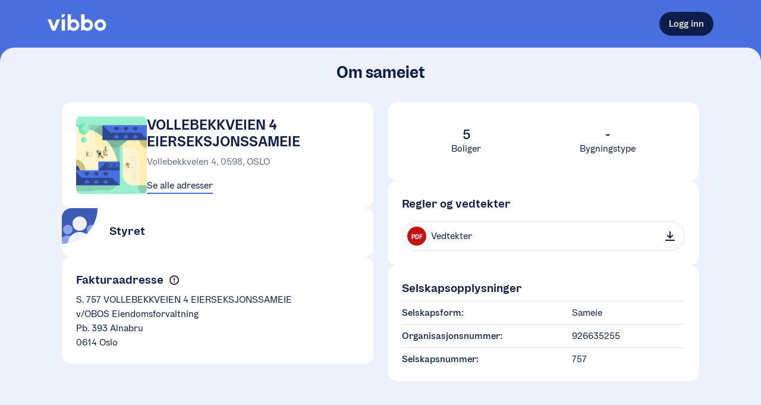

--- FILE ---
content_type: application/javascript; charset=UTF-8
request_url: https://vibbo.no/_next/static/chunks/7352d98c58a756a2.js
body_size: 8807
content:
(globalThis.TURBOPACK||(globalThis.TURBOPACK=[])).push(["object"==typeof document?document.currentScript:void 0,66674,e=>{e.v(JSON.parse('{"SocialReactable":["Post","News","GroupPost","Comment"],"OrganizationActivityItem":["News","Post","Topic","Comment","VibboGroup","GroupPost","VibboEvent","Booking","SocialReaction"],"OrganizationActivityParent":["News","Post","Topic","VibboGroup","GroupPost","VibboEvent","Comment"],"SearchResultObject":["Issue","Meeting","Task","HMSDeviation","HMSRoutine","NewsletterContent","Attachment","News","Topic","ThreadMessage","Post","Note"],"Notification":["ReleaseLog","MaintenanceNotification"],"GeneralAssemblyIssueInteface":["GeneralAssemblyIssue","GeneralAssemblyElectionIssue"],"AuditPayload":["GenericLog","UpdatePaymentsLog","CreatePaymentsLog","UpdateMemberAccountLog","ConfirmPaymentOrder","CreatePaymentOrder"],"AuditLogEntityObject":["BoardFeesDetails","Member"],"Attachable":["Topic","News","GeneralAssemblyProposal"],"AttachmentParent":["Issue","Task","HMSDeviation","HMSRoutine","GeneralAssemblyIssue","GeneralAssemblyProposal","Comment","AboutOrganizationArticle","Invoice","ExpenseLine"],"Linkable":["Topic","Thread","Post","News","GroupPost","VibboGroup","VibboEvent","VibboPublicEvent","Member","Attachment"],"ContactPerson":["Member","OrganizationSystemContact","OrganizationEditableContact"]}'))},85098,(e,n,t)=>{"use strict";Object.defineProperty(t,"__esModule",{value:!0}),Object.defineProperty(t,"default",{enumerable:!0,get:function(){return l}});let r=e.r(81307),i="undefined"==typeof window,a=i?()=>{}:r.useLayoutEffect,o=i?()=>{}:r.useEffect;function l(e){let{headManager:n,reduceComponentsToState:t}=e;function l(){if(n&&n.mountedInstances){let i=r.Children.toArray(Array.from(n.mountedInstances).filter(Boolean));n.updateHead(t(i,e))}}if(i){var s;null==n||null==(s=n.mountedInstances)||s.add(e.children),l()}return a(()=>{var t;return null==n||null==(t=n.mountedInstances)||t.add(e.children),()=>{var t;null==n||null==(t=n.mountedInstances)||t.delete(e.children)}}),a(()=>(n&&(n._pendingUpdate=l),()=>{n&&(n._pendingUpdate=l)})),o(()=>(n&&n._pendingUpdate&&(n._pendingUpdate(),n._pendingUpdate=null),()=>{n&&n._pendingUpdate&&(n._pendingUpdate(),n._pendingUpdate=null)})),null}},33521,(e,n,t)=>{"use strict";Object.defineProperty(t,"__esModule",{value:!0}),Object.defineProperty(t,"AmpStateContext",{enumerable:!0,get:function(){return r}});let r=e.r(2879)._(e.r(81307)).default.createContext({})},53111,(e,n,t)=>{"use strict";function r(e){let{ampFirst:n=!1,hybrid:t=!1,hasQuery:r=!1}=void 0===e?{}:e;return n||t&&r}Object.defineProperty(t,"__esModule",{value:!0}),Object.defineProperty(t,"isInAmpMode",{enumerable:!0,get:function(){return r}})},47221,(e,n,t)=>{"use strict";Object.defineProperty(t,"__esModule",{value:!0}),!function(e,n){for(var t in n)Object.defineProperty(e,t,{enumerable:!0,get:n[t]})}(t,{default:function(){return p},defaultHead:function(){return c}});let r=e.r(2879),i=e.r(87602),a=e.r(58645),o=i._(e.r(81307)),l=r._(e.r(85098)),s=e.r(33521),u=e.r(62445),d=e.r(53111);function c(e){void 0===e&&(e=!1);let n=[(0,a.jsx)("meta",{charSet:"utf-8"},"charset")];return e||n.push((0,a.jsx)("meta",{name:"viewport",content:"width=device-width"},"viewport")),n}function E(e,n){return"string"==typeof n||"number"==typeof n?e:n.type===o.default.Fragment?e.concat(o.default.Children.toArray(n.props.children).reduce((e,n)=>"string"==typeof n||"number"==typeof n?e:e.concat(n),[])):e.concat(n)}e.r(85306);let f=["name","httpEquiv","charSet","itemProp"];function v(e,n){let{inAmpMode:t}=n;return e.reduce(E,[]).reverse().concat(c(t).reverse()).filter(function(){let e=new Set,n=new Set,t=new Set,r={};return i=>{let a=!0,o=!1;if(i.key&&"number"!=typeof i.key&&i.key.indexOf("$")>0){o=!0;let n=i.key.slice(i.key.indexOf("$")+1);e.has(n)?a=!1:e.add(n)}switch(i.type){case"title":case"base":n.has(i.type)?a=!1:n.add(i.type);break;case"meta":for(let e=0,n=f.length;e<n;e++){let n=f[e];if(i.props.hasOwnProperty(n))if("charSet"===n)t.has(n)?a=!1:t.add(n);else{let e=i.props[n],t=r[n]||new Set;("name"!==n||!o)&&t.has(e)?a=!1:(t.add(e),r[n]=t)}}}return a}}()).reverse().map((e,n)=>{let t=e.key||n;return o.default.cloneElement(e,{key:t})})}let p=function(e){let{children:n}=e,t=(0,o.useContext)(s.AmpStateContext),r=(0,o.useContext)(u.HeadManagerContext);return(0,a.jsx)(l.default,{reduceComponentsToState:v,headManager:r,inAmpMode:(0,d.isInAmpMode)(t),children:n})};("function"==typeof t.default||"object"==typeof t.default&&null!==t.default)&&void 0===t.default.__esModule&&(Object.defineProperty(t.default,"__esModule",{value:!0}),Object.assign(t.default,t),n.exports=t.default)},1150,e=>{"use strict";function n(e){var n=new Date(Date.UTC(e.getFullYear(),e.getMonth(),e.getDate(),e.getHours(),e.getMinutes(),e.getSeconds(),e.getMilliseconds()));return n.setUTCFullYear(e.getFullYear()),e.getTime()-n.getTime()}e.s(["default",()=>n])},42592,e=>{"use strict";e.s(["default",()=>r]);var n=e.i(37277),t=e.i(47240);function r(e){(0,t.default)(1,arguments);var r=(0,n.default)(e);return r.setHours(0,0,0,0),r}},96038,e=>{"use strict";e.s(["default",()=>i]);var n=e.i(1150),t=e.i(42592),r=e.i(47240);function i(e,i){(0,r.default)(2,arguments);var a=(0,t.default)(e),o=(0,t.default)(i);return Math.round((a.getTime()-(0,n.default)(a)-(o.getTime()-(0,n.default)(o)))/864e5)}},678,8013,32712,e=>{"use strict";e.s(["default",()=>m],678);var n=e.i(69384),t=e.i(58645),r=e.i(58542),i=e.i(81307);e.s(["default",()=>g],32712);var a=e.i(44093),o=e.i(33121);function l(){let e=(0,n._)(["\n        margin: 0;\n        padding: 0;\n        list-style: none;\n      "]);return l=function(){return e},e}function s(){let e=(0,n._)(["\n        color: inherit;\n        text-decoration: none;\n        font: inherit;\n\n        &:focus {\n          outline-style: none;\n        }\n      "]);return s=function(){return e},e}function u(){let e=(0,n._)(["\n        font: inherit;\n        background: none;\n        color: inherit;\n        padding: 0;\n        margin: 0;\n        border-radius: 0;\n        border: none;\n        text-align: left;\n        cursor: pointer;\n\n        &:disabled {\n          cursor: default;\n        }\n\n        &:focus {\n          outline-style: none;\n        }\n      "]);return u=function(){return e},e}function d(){let e=(0,n._)(["\n        margin: 0;\n        font-size: 100%;\n        font-weight: normal;\n      "]);return d=function(){return e},e}function c(){let e=(0,n._)(["\n        display: block;\n        width: 100%;\n        border: none;\n        font: inherit;\n        padding: 0;\n        line-height: inherit;\n        appearance: none;\n        box-sizing: border-box;\n        background-color: transparent;\n        border-radius: 0;\n        color: inherit;\n        resize: none;\n\n        &::-ms-clear {\n          display: none;\n        }\n\n        &:-webkit-autofill,\n        &:-webkit-autofill:hover,\n        &:-webkit-autofill:focus,\n        &:-webkit-autofill:active {\n          -webkit-text-fill-color: currentColor !important;\n          transition: background-color 5000s ease-in-out 0s;\n        }\n      "]);return c=function(){return e},e}function E(){let e=(0,n._)(["\n        margin: 0;\n      "]);return E=function(){return e},e}function f(){let e=(0,n._)(["\n        display: block;\n      "]);return f=function(){return e},e}function v(){let e=(0,n._)(["\n        margin: 0;\n        border: 0;\n      "]);return v=function(){return e},e}e.s(["resetElementStyles",()=>p],8013);let p=e=>{switch(e){case"ul":case"ol":return(0,r.css)(l());case"a":return(0,r.css)(s());case"button":return(0,r.css)(u());case"h1":case"h2":case"h3":case"h4":case"h5":case"h6":return(0,r.css)(d());case"textarea":case"input":return(0,r.css)(c());case"figure":case"blockquote":return(0,r.css)(E());case"label":return(0,r.css)(f());case"hr":return(0,r.css)(v());default:return""}},_=["width","minWidth","maxWidth","height","minHeight","maxHeight","display","overflow","position"],g=(0,i.forwardRef)(function(e,n){let{render:t="div",className:l,margin:s,padding:u,...d}=e,[c,E]=(0,a.partitionCSSProperties)(d,_),f={className:(0,r.cx)("string"==typeof t?p(t):void 0,(0,r.css)({...(0,a.createResponsiveStyles)({margin:s,padding:u},{margin:a.marginMapper,padding:a.paddingMapper},o.responsiveOptions),...(0,a.createResponsiveCSSProperties)(c,o.responsiveOptions),"&[hidden]":{display:"none"}}),l),...E,ref:n};return(0,i.createElement)(t,f)});function T(){let e=(0,n._)(["\n        flex-shrink: 0;\n        flex-grow: unset;\n      "]);return T=function(){return e},e}let m=i.default.forwardRef(function(e,n){let{width:i,height:a}=e;return(0,t.jsx)(g,{ref:n,width:i,height:a,className:(0,r.css)(T())})})},19287,e=>{"use strict";e.s(["addImageTransforms",()=>a,"default",()=>o,"isCloudinaryUrl",()=>i]);var n=e.i(58645),t=e.i(81307),r=e.i(55338);let i=e=>{try{return new URL(e,r.VIBBO_SITE_URL).hostname.endsWith("cloudinary.com")}catch(e){return!1}},a=function(e,n,t,r,i,a){let o=arguments.length>6&&void 0!==arguments[6]?arguments[6]:80,l=["w_".concat(t),"h_".concat(r),"q_".concat(o),"f_".concat(n)];return"none"!==a&&l.push("c_".concat(a),"b_white"),i&&l.push("g_".concat(i)),e.pathname=((e,n)=>{var t;let r=null==(t=e.split("/"))?void 0:t.filter(e=>"q_auto"!==e);if("image"===r[1]){let[,e,t,i,...a]=r;return["",e,t,n,i,a.join("/")].join("/")}return e})(e.pathname,l.join(",")),e.toString()},o=t.default.memo(e=>{let{url:t,focus:r,cropMode:i,media:o,width:l,height:s,quality:u,...d}=e,c=Math.round(l),E=Math.round(s);return(0,n.jsx)(n.Fragment,{children:["webp","jpg"].map(e=>(0,n.jsx)("source",{type:"image/".concat(e),media:"all",srcSet:[1,2,3].map(n=>a(new URL(t),e,c*n,E*n,r,i,u)+(n>1?" ".concat(n,"x"):"")).join(", "),...d},e))})})},99559,e=>{"use strict";e.s(["ErrorMessage",()=>n]);var n=function(e){return e.EDITOR_SAVE_DRAFT="Feil ved lagring",e.EDITOR_DELETE_DRAFT="Feil ved sletting",e.EDITOR_LOAD_REVISION="Feil ved lasting av historikk",e.EDITOR_UPLOAD_ATTACHMENT="Feil ved opplasting av fil",e.EDITOR_SAVE_ATTACHMENT_ID="Feil ved opplasting av fil",e.EDITOR_INVALID_FILE_FORMAT="Filformatet støttes ikke",e.EDITOR_FILE_SIZE_TOO_LARGE="Filen er for stor (over 50MB)",e.EDITOR_PUBLISH="Feil ved publisering",e.EDITOR_NOTIFICATION="Feil ved utsending av varsler",e.EDITOR_DELETE="Feil ved sletting",e.CONTACT_UPDATE_BOARD_EMAIL="Feil ved oppdatering av styrets e-postadresse",e.CONTACT_UPDATE_BOARD_PHONE="Feil ved oppdatering av styrets telefonnummer",e.CONTACT_UPDATE_BOARD_EMAIL_THREAD_NOTIFICATIONS="Feil ved oppdatering av e-postinnstilling",e.CONTACT_CREATE_CUSTOM_CONTACT="Feil ved opprettelse av kontakt",e.CONTACT_UPDATE_CUSTOM_CONTACT="Feil ved lagring av kontakt",e.CONTACT_UPDATE_SYSTEM_CONTACT="Feil ved lagring av kontakt",e.CONTACT_DELETE_SYSTEM_CONTACT="Feil ved sletting av kontakt",e.DASHBOARD_SEND_INVITATIONS="Feil ved sending av invitasjoner",e.DASHBOARD_SAVE_FACEBOOK_URL="Feil ved lagring av Facebook-gruppe",e.DASHBOARD_UPLOAD_ORGANIZATION_PHOTO="Feil ved opplasting av bilde",e.DASHBOARD_SAVE_ORGANIZATION_PHOTO_ID="Feil ved opplasting av bilde",e.PROFILE_UPDATE_ELECTRONIC_CONSENT="Feil ved endring av reservasjon mot elektronisk kommunikasjon",e.PROFILE_UPDATE_EMAIL_CONSENT="Feil ved endring av samtykke for e-post",e.PROFILE_UPDATE_SMS_CONSENT="Feil ved endring av samtykke for SMS",e.PROFILE_UPDATE_TRACKING_CONSENT="Feil ved endring av samtykke for sporing",e.PROFILE_CHANGE_EMAIL="Feil ved endring av e-postadresse",e.PROFILE_CHANGE_PHONE="Feil ved endring av telefonnummer",e.PROFILE_UPLOAD_PHOTO="Feil ved opplasting av profilbilde",e.PROFILE_DELETE_PHOTO="Feil ved sletting av profilbilde",e.REQUEST_DELETION="Feil ved sletting av bruker",e.REQUEST_CANCEL_DELETION="Feil ved angre sletting av bruker",e.TERMS_ACCEPT="Feil ved godkjenning av personvern",e.GENERAL_UPDATE_ERROR="Feil ved oppdatering",e.APARTMENT_PAGE_REGISTER_RESIDENT="Feil ved opprettelse av invitasjon",e.COMMUNICATION_START_THREAD="Feil ved innsending",e.TOPIC_PAGE_TOGGLE_SHOW_ON_DASHBOARD="Feil ved valg av forsidevisning",e.TOPIC_PAGE_TOGGLE_SHOW_ON_PUBLIC_ORGANIZATION_PAGE="Feil ved valg av selskapsopplysningsvisning",e.NEWS_PAGE_TOGGLE_PINNED="Feil ved valg av forsidevisning",e.NEWS_PAGE_TOGGLE_COMMENTS_ENABLED="Feil ved valg av tillat kommentarer",e.NEWS_PAGE_SAVE_COMMENT="Feil ved lagring av kommentar",e.NEWS_PAGE_DELETE_COMMENT="Feil ved sletting av kommentar",e.THREAD_ARCHIVE_ERROR="Det oppstod en feil ved arkivering av meldingene",e.THREAD_MARK_ANSWERED_ERROR="Det oppstod en feil ved markering av meldingene som besvart",e.THREAD_BULK_OPERATION_INVALID_SELECTION="Velg minst én melding eller bruk filtre for å velge meldinger",e.RESIDENT_APPLICATION_ACCEPT="Feil ved godkjenning av forespørsel. Feilen ligger hos oss. Prøv igjen om noen timer.",e.RESIDENT_APPLICATION_REJECT="Forespørselen kunne ikke avslås",e.RESIDENT_APPLICATION_DELETE="Forespørselen kunne ikke slettes",e.RESIDENT_APPLICATION_REMINDER="Påminnelsen kunne ikke sendes",e.RESIDENT_SMS_SEND="Feil ved sending av SMS",e.TRANSFER_APPLICATION_ACCEPT="Søknaden kunne ikke godkjennes",e.TRANSFER_APPLICATION_REJECT="Søknaden kunne ikke avslås",e.TRANSFER_APPLICATION_CANCEL="Søknaden kunne ikke slettes",e.REGISTER_AS_RESIDENT_OWNER_NUMBER_NOT_FOUND="Sjekk at du har skrevet inn riktig telefonnummer til eieren av boligen.",e.REGISTER_AS_RESIDENT_OTHER_ERROR="Prøv igjen eller kontakt oss hvis problemet fortsetter.",e.REGISTER_AS_RESIDENT_RATE_LIMIT="Prøv igjen senere eller kontakt oss hvis problemet vedvarer.",e.RESIDENT_ADMIN_PAGE_REGISTER_RESIDENT="Feil ved opprettelse av invitasjon",e.RESIDENT_ADMIN_PAGE_TRANSFER_APPLICATION="Feil ved innsendelse av søknad",e.RESIDENT_ADMIN_PAGE_REMOVE_RESIDENT="Beboeren ble ikke fjernet",e.COMMENT_SAVE="Feil ved lagring av kommentar",e.COMMENT_DELETE="Feil ved sletting av kommentar",e.COMMENT_HIDE="Feil ved skjuling av kommentar",e.COMMENT_UNHIDE="Feil ved visning av kommentar",e.POSTS_PAGE_SET_POSTS_ENABLED="Feil ved endring av oppslag",e.RELEASE_LOG_UPLOAD_IMAGE="Feil ved opplasting av bilde",e.RELEASE_LOG_DELETE_IMAGE="Feil ved sletting av bilde",e.THREAD_BOARD_MESSAGE_SEND="Feil ved sending av melding",e.THREAD_MESSAGE_UPLOAD_ATTACHMENT="Feil ved opplasting av vedlegg",e.SERVICE_SMART_LOCK_ORDER="Feil ved bestilling av dørlås",e.FORM_SAVE="Feil ved lagring av skjema",e.CALENDAR_DELETE="Kan ikke slette kalender som har aktive betalte reservasjoner",e.BOOKING_DELETE="Feil ved sletting av reservasjon",e.BOOKING_CREATE="Feil ved opprettelse av reservasjon",e.EVENT_ADD="Feil ved opprettelse av arrangement",e.EVENT_UPDATE="Feil ved oppdatering av arrangement",e.EVENT_DELETE="Feil ved sletting av arrangement",e.EVENT_CANCEL="Feil ved avlysning av arrangement",e}({})},32908,e=>{"use strict";e.s(["default",()=>t]);var n=e.i(81307);let t=(e,t)=>{(0,n.useEffect)(()=>e(),t)}},31104,e=>{"use strict";e.s(["default",()=>u]);var n=e.i(69384),t=e.i(58645),r=e.i(58542),i=e.i(72674),a=e.i(71985),o=e.i(89406),l=e.i(94797);function s(){let e=(0,n._)(["\n          height: var(--dynamic-size-18);\n          width: var(--dynamic-size-18);\n        "]);return s=function(){return e},e}let u=e=>{let{label:n,onClick:u,color:d=l.default.colors.gray,className:c,...E}=e;return(0,t.jsxs)("button",{className:(0,r.cx)(o.buttonReset,(0,o.outlineFocus)(),(0,r.css)(s()),c),onClick:e=>{e.preventDefault(),u()},...E,children:[(0,t.jsx)(a.default,{icon:"x",color:d,size:"18px"}),(0,t.jsx)(i.default,{children:n})]})}},5512,e=>{"use strict";e.s(["default",()=>i]);var n=e.i(81307),t=e.i(19007);function r(){return{innerWidth:window&&window.innerWidth||0,innerHeight:window&&window.innerHeight||0,outerWidth:window&&window.outerWidth||0,outerHeight:window&&window.outerHeight||0}}function i(){let e=!1,[i,a]=(0,n.useState)(r());function o(){e||(window.requestAnimationFrame(()=>{a(r()),e=!1}),e=!0)}return(0,t.default)(()=>(a(r()),window.addEventListener("resize",o),()=>{window.removeEventListener("resize",o)}),[]),i}},12474,e=>{"use strict";e.s(["default",()=>t]);var n=e.i(81307);let t=(e,t)=>{let[r,i]=(0,n.useState)(e);return(0,n.useEffect)(()=>{let n=setTimeout(()=>{i(e)},t);return()=>{clearTimeout(n)}},[e,t]),r}},6102,(e,n,t)=>{n.exports=function(e,n,t){return e==e&&(void 0!==t&&(e=e<=t?e:t),void 0!==n&&(e=e>=n?e:n)),e}},49648,(e,n,t)=>{var r=e.r(6102),i=e.r(30655);n.exports=function(e,n,t){return void 0===t&&(t=n,n=void 0),void 0!==t&&(t=(t=i(t))==t?t:0),void 0!==n&&(n=(n=i(n))==n?n:0),r(i(e),n,t)}},75031,e=>{"use strict";e.s(["default",()=>n]);let n=e=>n=>{e.hasOwnProperty(n.key)&&(n.preventDefault(),e[n.key]())}},37019,650,e=>{"use strict";e.s(["default",()=>z],37019);var n=e.i(69384),t=e.i(58645),r=e.i(20312),i=e.i(52103),a=e.i(58542),o=e.i(49648),l=e.i(9464),s=e.i(28598),u=e.i(81307);e.i(77234);var d=e.i(23579),c=e.i(22494),E=e.i(37084),f=e.i(3194),v=e.i(91745),p=e.i(28316),_=e.i(86917),g=e.i(75031),T=e.i(12474),m=e.i(71985),A=e.i(94797),h=e.i(31104);e.s(["default",()=>O],650);let O=()=>(0,t.jsx)("svg",{width:"80",height:"80",xmlns:"http://www.w3.org/2000/svg",children:(0,t.jsxs)("g",{fill:"none",fillRule:"evenodd",children:[(0,t.jsx)("circle",{fill:"#F6F8FE",cx:"37",cy:"40",r:"24"}),(0,t.jsx)("path",{d:"M51.14 54.14A20.02 20.02 0 0 1 17 40c0-11.02 8.98-20 20-20a20.02 20.02 0 0 1 14.14 34.14m25.28 22.44l-21.1-21.1A23.77 23.77 0 0 0 61 40c0-13.24-10.76-24-24-24S13 26.76 13 40s10.76 24 24 24c5.9 0 11.3-2.14 15.48-5.68l21.1 21.1c.4.38.9.58 1.42.58.52 0 1.02-.2 1.42-.58.78-.78.78-2.06 0-2.84",fill:"#101E4A"}),(0,t.jsx)("path",{d:"M45.98 48.82a1.97 1.97 0 0 1-2.8.32 10.14 10.14 0 0 0-12.36 0c-.86.7-2.12.54-2.8-.32-.7-.86-.54-2.12.32-2.8a13.98 13.98 0 0 1 17.32 0c.88.68 1.02 1.94.32 2.8M33 34a3 3 0 1 1-6 0 3 3 0 0 1 6 0M47 34a3 3 0 1 1-6 0 3 3 0 0 1 6 0",fill:"#101E4A"}),(0,t.jsx)("path",{d:"M79.48 51.5H72.5v6.98a7.5 7.5 0 0 0 6.98-6.98zM41.48.5H34.5v6.98A7.5 7.5 0 0 0 41.48.5zM29.5 72.52v6.98h6.98a7.5 7.5 0 0 0-6.98-6.98zM.52 55.5H7.5v-6.98A7.5 7.5 0 0 0 .52 55.5z",stroke:"#BDC1CD"}),(0,t.jsx)("path",{d:"M68 9a8 8 0 0 1 8 8h-8V9zM5 66a4 4 0 0 1 4 4H5v-4zM54 9a4 4 0 0 1 4 4h-4V9zM5 34a4 4 0 0 1 4 4H5v-4zM47 76a4 4 0 0 1 4 4h-4v-4zM68 37a4 4 0 0 1 4 4h-4v-4z",fill:"#E9EAED"}),(0,t.jsx)("path",{d:"M1 20a4 4 0 0 1 4 4H1v-4z",fill:"#E9EAED",opacity:".9"}),(0,t.jsx)("path",{d:"M15 14a8 8 0 0 1-8-8h8v8z",fill:"#E9EAED"})]})});function N(){let e=(0,n._)(["\n        padding: 24px 10px 30px;\n      "]);return N=function(){return e},e}function b(){let e=(0,n._)(["\n        height: 74px;\n      "]);return b=function(){return e},e}function R(){let e=(0,n._)(["\n          padding: 10px 52px;\n          background-color: ",";\n          cursor: pointer;\n\n          &:hover {\n            background-color: ",";\n          }\n        "]);return R=function(){return e},e}function I(){let e=(0,n._)(["\n            background-color: #e6ecff;\n          "]);return I=function(){return e},e}function S(){let e=(0,n._)(["\n        background-color: white;\n        border: 2px solid ",";\n        border-top: none;\n        position: ",";\n        top: ",";\n        right: 0;\n        width: 100%;\n        border-bottom-left-radius: 24px;\n        border-bottom-right-radius: 24px;\n        overflow: hidden;\n        z-index: 1;\n      "]);return S=function(){return e},e}function k(){let e=(0,n._)(["\n          height: 1px;\n          width: 100%;\n          background-color: ",";\n        "]);return k=function(){return e},e}function C(){let e=(0,n._)(["\n          position: relative;\n          min-width: 200px;\n          text-align: left;\n        "]);return C=function(){return e},e}function D(){let e=(0,n._)(["\n              height: 60px;\n              border-radius: 30px;\n              padding-left: 52px;\n              padding-right: 52px;\n              background-color: white;\n              width: 100%;\n            "]);return D=function(){return e},e}function P(){let e=(0,n._)(["\n                border: 1px solid ",";\n                box-shadow: 0px 0px 0px 1px "," inset;\n                border-bottom-left-radius: 0;\n                border-bottom-right-radius: 0;\n              "]);return P=function(){return e},e}function x(){let e=(0,n._)(["\n          position: absolute;\n          left: 22px;\n          top: 22px;\n        "]);return x=function(){return e},e}function F(){let e=(0,n._)(["\n            position: absolute;\n            right: 22px;\n            top: 19px;\n          "]);return F=function(){return e},e}function y(){let e=(0,n._)(["\n  query searchPublicOrganizations($query: String!) {\n    searchPublicOrganizations(query: $query) {\n      items {\n        result {\n          id\n          name\n          slug\n          obosCompanyNumber\n\n          primaryAddress {\n            address\n          }\n\n          addresses {\n            address\n          }\n        }\n      }\n    }\n  }\n"]);return y=function(){return e},e}let M=()=>(0,t.jsxs)(E.default,{column:!0,horizontal:"center",vertical:"center",className:(0,a.css)(N()),children:[(0,t.jsx)(O,{}),(0,t.jsx)(p.default,{size:"large",marginTop:22,children:"Fant ikke det du søkte etter"})]}),w=()=>(0,t.jsx)(E.default,{horizontal:"center",vertical:"center",className:(0,a.css)(b()),children:(0,t.jsx)(v.default,{})}),L=e=>{let{item:n,active:r,onClick:i}=e;return(0,t.jsxs)("div",{onClick:i,role:"option","aria-selected":r,className:(0,a.cx)((0,a.css)(R(),A.default.colors.white,A.default.palettes.blue[0]),r&&(0,a.css)(I())),children:[(0,t.jsx)(p.default,{strong:!0,as:"div",children:n.name}),n.primaryAddress&&(0,t.jsx)(p.default,{as:"div",children:n.primaryAddress.address})]})},j=e=>{let{id:n,relative:r,children:i}=e;return(0,t.jsxs)("div",{id:n,"aria-live":"polite","aria-label":"Søkeresultater",className:(0,a.css)(S(),A.default.colors.blue,r?"relative":"absolute",r?0:"58px"),children:[(0,t.jsx)("div",{className:(0,a.css)(k(),A.default.colors.grayBackground)}),i]})},G=e=>{let{searchResult:n,activeIndex:r,onItemClick:i}=e,{items:a,loading:o}=n;return o?(0,t.jsx)(w,{}):a&&0!==a.length?(0,t.jsx)(t.Fragment,{children:a.map((e,n)=>(0,t.jsx)(L,{item:e,active:r===n,onClick:()=>i(e)},e.slug))}):(0,t.jsx)(M,{})},H=e=>{let{query:n,onQueryChange:r,searchResult:i,onItemClick:s,relative:E,error:v,forceOpen:p=!1,className:O}=e,[N,b]=u.default.useState(void 0),[R,I]=u.default.useState(!1),S=(0,T.default)(R,200),k=u.default.useCallback(()=>I(!0),[]),y=u.default.useCallback(()=>I(!1),[]),M=(0,c.usePushRoute)(),w=u.default.useCallback(e=>{M(d.RouteName.PUBLIC_ORGANIZATION,{organizationSlug:e.slug})},[M]),L=s||w,H=u.default.useCallback((0,g.default)({Escape:()=>r(""),ArrowUp:()=>{let e=(0,l.default)(N)?i.items.length-1:N-1;b((0,o.default)(e,0,i.items.length-1))},ArrowDown:()=>{let e=(0,l.default)(N)?0:N+1;b((0,o.default)(e,0,i.items.length-1))},Enter:()=>{let e=i.items[(0,o.default)(N||0,0,i.items.length-1)];e&&L(e)}}),[N,i.items,L]);u.default.useEffect(()=>{b(void 0)},[n]);let U=!!i.query&&(S||p);return(0,t.jsxs)("div",{className:(0,a.cx)((0,a.css)(C()),O),onFocus:k,onBlur:y,children:[(0,t.jsx)(f.default,{screenreaderOnly:!0,label:"Søk etter borettslag og sameier",children:(0,t.jsx)(_.default,{id:"org-results-input",value:n,type:"combobox",onValue:r,placeholder:"Søk på navn eller adresse",onKeyDown:H,error:v,className:(0,a.cx)((0,a.css)(D()),U&&(0,a.css)(P(),A.default.colors.blue,A.default.colors.blue)),"aria-owns":"org-results-container","aria-expanded":U,"aria-haspopup":"true"})}),(0,t.jsx)(m.default,{icon:"magnifyingGlass",color:A.default.colors.text,className:(0,a.css)(x())}),n&&(0,t.jsx)("div",{className:(0,a.css)(F()),children:(0,t.jsx)(h.default,{label:"Lukk søket",onClick:()=>r("")})}),U&&(0,t.jsx)(j,{id:"org-results-container",relative:E,children:(0,t.jsx)(G,{searchResult:i,activeIndex:N,onItemClick:L})})]})},U=(0,r.gql)(y()),z=e=>{var n;let{slugWhitelist:r,onItemClick:a,relative:o,forceOpen:l,error:d,className:c}=e,[E,f]=u.default.useState(""),v=(0,T.default)(E,300*!!E),{data:p,loading:_,error:g}=(0,i.useQuery)(U,{variables:{query:v},skip:!v}),m=((null==p||null==(n=p.searchPublicOrganizations)?void 0:n.items.filter(e=>{var n;return!!(null==e||null==(n=e.result)?void 0:n.slug)}))||[]).map(e=>e.result),A=(0,s.default)(m,"slug"),h=r?A.filter(e=>r.includes(e.slug)):A;return(0,t.jsx)(H,{query:E,error:d,forceOpen:l,relative:o,onQueryChange:e=>f(e),searchResult:{query:v,items:h,loading:_,error:!!g},onItemClick:a,className:c})}},12352,(e,n,t)=>{var r=e.r(40240);n.exports=function(){return r.Date.now()}},63756,(e,n,t)=>{var r=e.r(63377),i=e.r(12352),a=e.r(30655),o=Math.max,l=Math.min;n.exports=function(e,n,t){var s,u,d,c,E,f,v=0,p=!1,_=!1,g=!0;if("function"!=typeof e)throw TypeError("Expected a function");function T(n){var t=s,r=u;return s=u=void 0,v=n,c=e.apply(r,t)}function m(e){var t=e-f,r=e-v;return void 0===f||t>=n||t<0||_&&r>=d}function A(){var e,t,r,a=i();if(m(a))return h(a);E=setTimeout(A,(e=a-f,t=a-v,r=n-e,_?l(r,d-t):r))}function h(e){return(E=void 0,g&&s)?T(e):(s=u=void 0,c)}function O(){var e,t=i(),r=m(t);if(s=arguments,u=this,f=t,r){if(void 0===E)return v=e=f,E=setTimeout(A,n),p?T(e):c;if(_)return clearTimeout(E),E=setTimeout(A,n),T(f)}return void 0===E&&(E=setTimeout(A,n)),c}return n=a(n)||0,r(t)&&(p=!!t.leading,d=(_="maxWait"in t)?o(a(t.maxWait)||0,n):d,g="trailing"in t?!!t.trailing:g),O.cancel=function(){void 0!==E&&clearTimeout(E),v=0,s=f=u=E=void 0},O.flush=function(){return void 0===E?c:h(i())},O}}]);